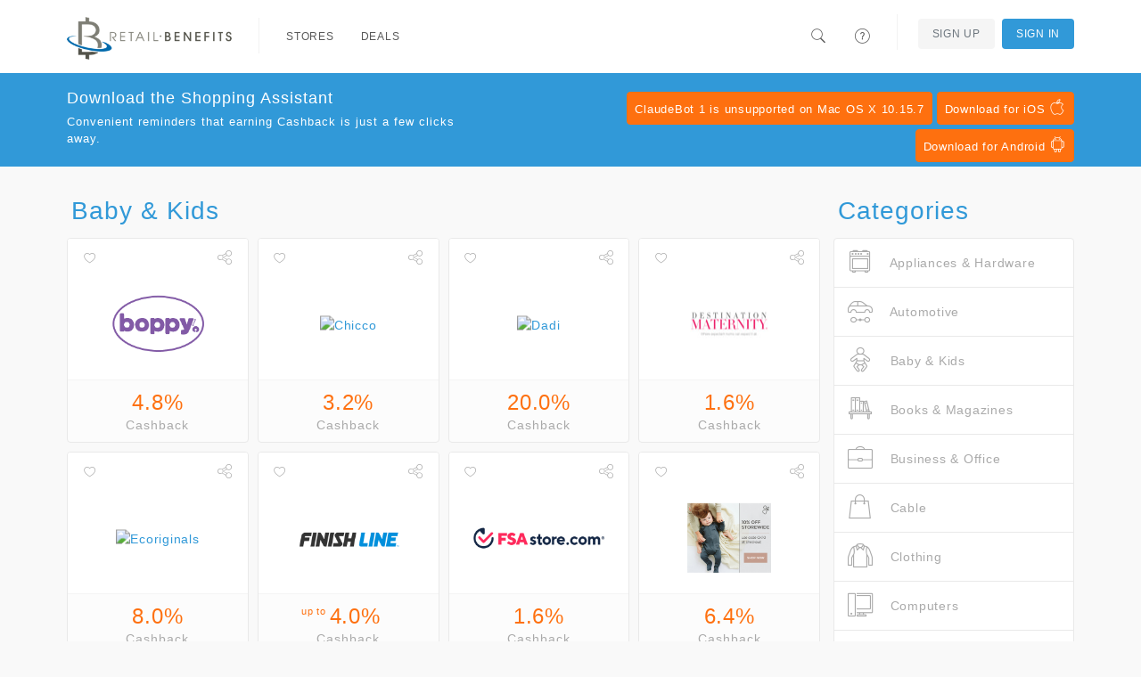

--- FILE ---
content_type: text/html; charset=utf-8
request_url: https://shop.retailbenefits.com/categories/2
body_size: 5485
content:
<!DOCTYPE html>
<html itemscope itemtype=http://schema.org/Organization>
  <head lang="en">
      <meta http-equiv="content-type" content="text/html;charset=UTF-8" />
      <meta charset="utf-8" />
      <meta http-equiv="X-UA-Compatible" content="IE=edge" />
      <meta name="viewport" content="width=device-width, initial-scale=1.0, maximum-scale=1.0" />
      <meta name="msapplication-config" content="none"/>

          <meta property="og:url" content="https://shop.retailbenefits.com/stores/8440-hma" />
  <meta property="og:title" content="Earn Cashback at HMA" />
  <meta property="og:description" content="I earn Cashback on all my online purchases at HMA! Check it out and start saving today" />
  <meta property="og:image" content="http://www.awltovhc.com/image-3863770-13907082-1574847597000" />
  <meta itemprop="name" content="Earn Cashback at HMA">
  <meta itemprop="description" content="I earn Cashback on all my online purchases at HMA! Check it out and start saving today">
  <meta itemprop="image" content="http://www.awltovhc.com/image-3863770-13907082-1574847597000">
  <meta name="twitter:card" content="summary" />
  <meta name="twitter:title" content="Earn Cashback at HMA" />
  <meta name="twitter:description" content="I earn Cashback on all my online purchases at HMA! Check it out and start saving today" />
  <meta name="twitter:image" content="http://www.awltovhc.com/image-3863770-13907082-1574847597000" />
  <meta name="twitter:url" content="https://shop.retailbenefits.com/stores/8440-hma" />


      <link rel="stylesheet" href="/assets/application-2b416b0f2a1986a5c693421a5c50beaa8816918bc7c436b68881805d6629da5d.css" media="all" />
      <style>
  a { color: #3199d8; }
  a:hover { color: #268cc9; }
  .primary-bg { background: #3199d8; color: #fff !important; }
  .primary-bg-on-hover:hover { background: #3199d8 !important; color: #fff !important; }
  .primary-fg { color: #3199d8; }
  .primary-fg-on-hover:hover { color: #3199d8 !important; }

  .primary-alt-bg { background: #3199d8; color: #fff !important; }
  .primary-alt-fg { color: #3199d8; }

  .secondary-bg { background: #fe700f; color: #fff; }
  .secondary-fg { color: #fe700f;}

  .cta-bg { background: #fe700f; border: 1px solid #fe700f; color: #fff; text-decoration: none; }
  .cta-bg:hover { background: #f26301; border: 1px solid #f26301; color: #fff; }
  .cta-bg a { background: inherit !important; color: inherit !important;  text-decoration: none; }
  .cta-bg a:hover { background: inherit !important; color: inherit !important;  }

  .cta-fg { color: #fe700f; }
</style>



      <link rel="shortcut icon" href="https://shop.retailbenefits.com/images/favicon.ico" />

    <title>Retail Benefits</title>
    <meta name="csrf-param" content="authenticity_token" />
<meta name="csrf-token" content="mg7lAxWCYWVaVLq2p7dsf8-HjYUnEh4d-Dsw9wcWTvtvFK28rjXfGF6tnU3mh2rA5nPPq2whC848-DsDyInhdQ" />
    
  </head>
  <body class="software-not-installed ">
    <div class="page">
      <script nonce="mLui3IBEI06CfCUtG2hRRA==">
//<![CDATA[

  (function(d, s, id) {
    var js, fjs = d.getElementsByTagName(s)[0];
    if (d.getElementById(id)) return;
    js = d.createElement(s); js.id = id;
    js.src = "//connect.facebook.net/en_US/sdk.js#xfbml=1&appId=3182666045245749&version=v2.0";
    fjs.parentNode.insertBefore(js, fjs);
  }(document, 'script', 'facebook-jssdk'));

//]]>
</script>
      <script nonce="mLui3IBEI06CfCUtG2hRRA==">
//<![CDATA[

  window.___gcfg = {
    lang: 'zh-CN',
    parsetags: 'onload'
  };

//]]>
</script><script src="https://apis.google.com/js/platform.js" nonce="mLui3IBEI06CfCUtG2hRRA==" async="async" defer="defer"></script>


        <nav class="navbar navbar-expand-md navbar-light fixed-top">
  <div class="container">
      <a class="navbar-brand" href="/"><img class="d-inline-block align-text-top" src="https://d3t80lz0vtgbmg.cloudfront.net/benefit_programs/28/logos/RB_horizontal_small.png" /></a>
      <button class="navbar-toggler" type="button" data-bs-toggle="collapse" data-bs-target="#home-navigation" aria-controls="home-navigation" aria-expanded="false" aria-label="Toggle navigation">
        <span class="navbar-toggler-icon"></span>
      </button>

      <div class="collapse navbar-collapse" id="home-navigation">
        <ul class="nav navbar-nav navbar-main">
          <li class="navbar-divider"></li>
          <li class='nav-item'><a class="primary-bg-on-hover nav-link" href="/stores">Stores</a></li>
          <li class='nav-item'><a class="primary-bg-on-hover nav-link" href="/deals">Deals</a></li>
        </ul>

        <ul class="nav navbar-nav navbar-right navbar-main-right">
          <li>
            <a class="primary-bg-on-hover nav-link navbar-search-toggle" href="#">
              <i class="icons8-search"></i>
</a>            <div class="navbar-search">
              <form role="search" class="d-flex navbar-form" action="/search" accept-charset="UTF-8" method="get">
                <i class="icons8-search"></i>
                <input id="form-control" type="text" name="search" class="form-control" placeholder="Search stores, or deals" value="">
</form>            </div>
          </li>
          <li>
            <a class="primary-bg-on-hover nav-link" href="/help">
              <i class="icons8-help"></i> <span class="description">Help</span>
</a>          </li>
            <li class="navbar-divider"></li>
              <li class='nav-item'><a class="btn btn-outline-secondary navbar-btn auth-btn" href="/signup">Sign Up</a></li>
            <li class='nav-item'><a class="btn navbar-btn primary-bg primary-bg-on-hover nav-link" href="/signin">Sign In</a></li>
        </ul>
      </div>
  </div>
</nav>


      <div class="page-content">

          <div class="container">
    <div class="row">
      <div class="col-lg-9">
        <h2 class="section-header primary-fg">Baby &amp; Kids</h2>
          <div class="row">
              <div class="col-xl-3 col-md-4 col-sm-4 col-6">
                <div class="store">
  <div class="linkable-actions">
  <div class="favorite">
      <a href="/signin?return_to=https%3A%2F%2Fshop.retailbenefits.com%2Fcategories%2F2"><i class="icons8-hearts"></i></a>
  </div>
  <div class="share">
      <div class="dropdown">
        <a class="dropdown-toggle" data-bs-toggle="dropdown" href="#"><i class="icons8-share"></i></a>
        <ul class="dropdown-menu dropdown-menu-end">
            <li class="dropdown-item"><a href="/signin?return_to=https%3A%2F%2Fshop.retailbenefits.com%2Fcategories%2F2"><i class="icons8-facebook-filled social facebook-fg"></i> Facebook</a></li>
            <li class="dropdown-item"><a href="/signin?return_to=https%3A%2F%2Fshop.retailbenefits.com%2Fcategories%2F2"><i class="icons8-google-plus-filled social google-plus-fg"></i> Google+</a></li>
        </ul>
      </div>
  </div>
</div>


    <div class="store-logo">
      <a href="/stores/12750-boppy">
        <img alt="Boppy" src="http://merchant.linksynergy.com/fs/banners/47909/47909_4.png" />
</a>    </div>

    <div class="amount">
      <a href="/stores/12750-boppy">
        <div class="cashback-amount secondary-fg">4.8%</div><div class="cashback-phrase">Cashback</div>
</a>    </div>
</div>

              </div>
              <div class="col-xl-3 col-md-4 col-sm-4 col-6">
                <div class="store">
  <div class="linkable-actions">
  <div class="favorite">
      <a href="/signin?return_to=https%3A%2F%2Fshop.retailbenefits.com%2Fcategories%2F2"><i class="icons8-hearts"></i></a>
  </div>
  <div class="share">
      <div class="dropdown">
        <a class="dropdown-toggle" data-bs-toggle="dropdown" href="#"><i class="icons8-share"></i></a>
        <ul class="dropdown-menu dropdown-menu-end">
            <li class="dropdown-item"><a href="/signin?return_to=https%3A%2F%2Fshop.retailbenefits.com%2Fcategories%2F2"><i class="icons8-facebook-filled social facebook-fg"></i> Facebook</a></li>
            <li class="dropdown-item"><a href="/signin?return_to=https%3A%2F%2Fshop.retailbenefits.com%2Fcategories%2F2"><i class="icons8-google-plus-filled social google-plus-fg"></i> Google+</a></li>
        </ul>
      </div>
  </div>
</div>


    <div class="store-logo">
      <a href="/stores/361-chicco">
        <img alt="Chicco" src="https://www.tqlkg.com/image-3863770-11745694-1629126516000" />
</a>    </div>

    <div class="amount">
      <a href="/stores/361-chicco">
        <div class="cashback-amount secondary-fg">3.2%</div><div class="cashback-phrase">Cashback</div>
</a>    </div>
</div>

              </div>
              <div class="col-xl-3 col-md-4 col-sm-4 col-6">
                <div class="store">
  <div class="linkable-actions">
  <div class="favorite">
      <a href="/signin?return_to=https%3A%2F%2Fshop.retailbenefits.com%2Fcategories%2F2"><i class="icons8-hearts"></i></a>
  </div>
  <div class="share">
      <div class="dropdown">
        <a class="dropdown-toggle" data-bs-toggle="dropdown" href="#"><i class="icons8-share"></i></a>
        <ul class="dropdown-menu dropdown-menu-end">
            <li class="dropdown-item"><a href="/signin?return_to=https%3A%2F%2Fshop.retailbenefits.com%2Fcategories%2F2"><i class="icons8-facebook-filled social facebook-fg"></i> Facebook</a></li>
            <li class="dropdown-item"><a href="/signin?return_to=https%3A%2F%2Fshop.retailbenefits.com%2Fcategories%2F2"><i class="icons8-google-plus-filled social google-plus-fg"></i> Google+</a></li>
        </ul>
      </div>
  </div>
</div>


    <div class="store-logo">
      <a href="/stores/9048-dadi">
        <img alt="Dadi" src="https://www.tqlkg.com/image-3863770-13719954-1580468727000" />
</a>    </div>

    <div class="amount">
      <a href="/stores/9048-dadi">
        <div class="cashback-amount secondary-fg">20.0%</div><div class="cashback-phrase">Cashback</div>
</a>    </div>
</div>

              </div>
              <div class="col-xl-3 col-md-4 col-sm-4 col-6">
                <div class="store">
  <div class="linkable-actions">
  <div class="favorite">
      <a href="/signin?return_to=https%3A%2F%2Fshop.retailbenefits.com%2Fcategories%2F2"><i class="icons8-hearts"></i></a>
  </div>
  <div class="share">
      <div class="dropdown">
        <a class="dropdown-toggle" data-bs-toggle="dropdown" href="#"><i class="icons8-share"></i></a>
        <ul class="dropdown-menu dropdown-menu-end">
            <li class="dropdown-item"><a href="/signin?return_to=https%3A%2F%2Fshop.retailbenefits.com%2Fcategories%2F2"><i class="icons8-facebook-filled social facebook-fg"></i> Facebook</a></li>
            <li class="dropdown-item"><a href="/signin?return_to=https%3A%2F%2Fshop.retailbenefits.com%2Fcategories%2F2"><i class="icons8-google-plus-filled social google-plus-fg"></i> Google+</a></li>
        </ul>
      </div>
  </div>
</div>


    <div class="store-logo">
      <a href="/stores/474-destination-maternity-corporation">
        <img alt="Destination Maternity Corporation" src="http://merchant.linksynergy.com/fs/banners/13559/13559_10000862.jpg" />
</a>    </div>

    <div class="amount">
      <a href="/stores/474-destination-maternity-corporation">
        <div class="cashback-amount secondary-fg">1.6%</div><div class="cashback-phrase">Cashback</div>
</a>    </div>
</div>

              </div>
              <div class="col-xl-3 col-md-4 col-sm-4 col-6">
                <div class="store">
  <div class="linkable-actions">
  <div class="favorite">
      <a href="/signin?return_to=https%3A%2F%2Fshop.retailbenefits.com%2Fcategories%2F2"><i class="icons8-hearts"></i></a>
  </div>
  <div class="share">
      <div class="dropdown">
        <a class="dropdown-toggle" data-bs-toggle="dropdown" href="#"><i class="icons8-share"></i></a>
        <ul class="dropdown-menu dropdown-menu-end">
            <li class="dropdown-item"><a href="/signin?return_to=https%3A%2F%2Fshop.retailbenefits.com%2Fcategories%2F2"><i class="icons8-facebook-filled social facebook-fg"></i> Facebook</a></li>
            <li class="dropdown-item"><a href="/signin?return_to=https%3A%2F%2Fshop.retailbenefits.com%2Fcategories%2F2"><i class="icons8-google-plus-filled social google-plus-fg"></i> Google+</a></li>
        </ul>
      </div>
  </div>
</div>


    <div class="store-logo">
      <a href="/stores/10859-ecoriginals">
        <img alt="Ecoriginals" src="//media.pepperjamnetwork.com/programs/logos/9779_1621027262" />
</a>    </div>

    <div class="amount">
      <a href="/stores/10859-ecoriginals">
        <div class="cashback-amount secondary-fg">8.0%</div><div class="cashback-phrase">Cashback</div>
</a>    </div>
</div>

              </div>
              <div class="col-xl-3 col-md-4 col-sm-4 col-6">
                <div class="store">
  <div class="linkable-actions">
  <div class="favorite">
      <a href="/signin?return_to=https%3A%2F%2Fshop.retailbenefits.com%2Fcategories%2F2"><i class="icons8-hearts"></i></a>
  </div>
  <div class="share">
      <div class="dropdown">
        <a class="dropdown-toggle" data-bs-toggle="dropdown" href="#"><i class="icons8-share"></i></a>
        <ul class="dropdown-menu dropdown-menu-end">
            <li class="dropdown-item"><a href="/signin?return_to=https%3A%2F%2Fshop.retailbenefits.com%2Fcategories%2F2"><i class="icons8-facebook-filled social facebook-fg"></i> Facebook</a></li>
            <li class="dropdown-item"><a href="/signin?return_to=https%3A%2F%2Fshop.retailbenefits.com%2Fcategories%2F2"><i class="icons8-google-plus-filled social google-plus-fg"></i> Google+</a></li>
        </ul>
      </div>
  </div>
</div>


    <div class="store-logo">
      <a href="/stores/579-finish-line">
        <img alt="Finish Line" src="http://merchant.linksynergy.com/fs/banners/37731/37731_417.png" />
</a>    </div>

    <div class="amount">
      <a href="/stores/579-finish-line">
        <div class="cashback-amount secondary-fg"><span class="cashback-phrase-upto">up to </span>4.0%</div><div class="cashback-phrase">Cashback</div>
</a>    </div>
</div>

              </div>
              <div class="col-xl-3 col-md-4 col-sm-4 col-6">
                <div class="store">
  <div class="linkable-actions">
  <div class="favorite">
      <a href="/signin?return_to=https%3A%2F%2Fshop.retailbenefits.com%2Fcategories%2F2"><i class="icons8-hearts"></i></a>
  </div>
  <div class="share">
      <div class="dropdown">
        <a class="dropdown-toggle" data-bs-toggle="dropdown" href="#"><i class="icons8-share"></i></a>
        <ul class="dropdown-menu dropdown-menu-end">
            <li class="dropdown-item"><a href="/signin?return_to=https%3A%2F%2Fshop.retailbenefits.com%2Fcategories%2F2"><i class="icons8-facebook-filled social facebook-fg"></i> Facebook</a></li>
            <li class="dropdown-item"><a href="/signin?return_to=https%3A%2F%2Fshop.retailbenefits.com%2Fcategories%2F2"><i class="icons8-google-plus-filled social google-plus-fg"></i> Google+</a></li>
        </ul>
      </div>
  </div>
</div>


    <div class="store-logo">
      <a href="/stores/556-fsastore-com">
        <img alt="FSAstore.com" src="http://merchant.linksynergy.com/fs/banners/38690/38690_599.jpg" />
</a>    </div>

    <div class="amount">
      <a href="/stores/556-fsastore-com">
        <div class="cashback-amount secondary-fg">1.6%</div><div class="cashback-phrase">Cashback</div>
</a>    </div>
</div>

              </div>
              <div class="col-xl-3 col-md-4 col-sm-4 col-6">
                <div class="store">
  <div class="linkable-actions">
  <div class="favorite">
      <a href="/signin?return_to=https%3A%2F%2Fshop.retailbenefits.com%2Fcategories%2F2"><i class="icons8-hearts"></i></a>
  </div>
  <div class="share">
      <div class="dropdown">
        <a class="dropdown-toggle" data-bs-toggle="dropdown" href="#"><i class="icons8-share"></i></a>
        <ul class="dropdown-menu dropdown-menu-end">
            <li class="dropdown-item"><a href="/signin?return_to=https%3A%2F%2Fshop.retailbenefits.com%2Fcategories%2F2"><i class="icons8-facebook-filled social facebook-fg"></i> Facebook</a></li>
            <li class="dropdown-item"><a href="/signin?return_to=https%3A%2F%2Fshop.retailbenefits.com%2Fcategories%2F2"><i class="icons8-google-plus-filled social google-plus-fg"></i> Google+</a></li>
        </ul>
      </div>
  </div>
</div>


    <div class="store-logo">
      <a href="/stores/8422-goumi-kids">
        <img alt="Goumi Kids" src="http://merchant.linksynergy.com/fs/banners/44007/44007_225.jpg" />
</a>    </div>

    <div class="amount">
      <a href="/stores/8422-goumi-kids">
        <div class="cashback-amount secondary-fg">6.4%</div><div class="cashback-phrase">Cashback</div>
</a>    </div>
</div>

              </div>
              <div class="col-xl-3 col-md-4 col-sm-4 col-6">
                <div class="store">
  <div class="linkable-actions">
  <div class="favorite">
      <a href="/signin?return_to=https%3A%2F%2Fshop.retailbenefits.com%2Fcategories%2F2"><i class="icons8-hearts"></i></a>
  </div>
  <div class="share">
      <div class="dropdown">
        <a class="dropdown-toggle" data-bs-toggle="dropdown" href="#"><i class="icons8-share"></i></a>
        <ul class="dropdown-menu dropdown-menu-end">
            <li class="dropdown-item"><a href="/signin?return_to=https%3A%2F%2Fshop.retailbenefits.com%2Fcategories%2F2"><i class="icons8-facebook-filled social facebook-fg"></i> Facebook</a></li>
            <li class="dropdown-item"><a href="/signin?return_to=https%3A%2F%2Fshop.retailbenefits.com%2Fcategories%2F2"><i class="icons8-google-plus-filled social google-plus-fg"></i> Google+</a></li>
        </ul>
      </div>
  </div>
</div>


    <div class="store-logo">
      <a href="/stores/11251-greater-than">
        <img alt="Greater Than" src="//media.pepperjamnetwork.com/programs/logos/9917_1646681976" />
</a>    </div>

    <div class="amount">
      <a href="/stores/11251-greater-than">
        <div class="cashback-amount secondary-fg">4.8%</div><div class="cashback-phrase">Cashback</div>
</a>    </div>
</div>

              </div>
              <div class="col-xl-3 col-md-4 col-sm-4 col-6">
                <div class="store">
  <div class="linkable-actions">
  <div class="favorite">
      <a href="/signin?return_to=https%3A%2F%2Fshop.retailbenefits.com%2Fcategories%2F2"><i class="icons8-hearts"></i></a>
  </div>
  <div class="share">
      <div class="dropdown">
        <a class="dropdown-toggle" data-bs-toggle="dropdown" href="#"><i class="icons8-share"></i></a>
        <ul class="dropdown-menu dropdown-menu-end">
            <li class="dropdown-item"><a href="/signin?return_to=https%3A%2F%2Fshop.retailbenefits.com%2Fcategories%2F2"><i class="icons8-facebook-filled social facebook-fg"></i> Facebook</a></li>
            <li class="dropdown-item"><a href="/signin?return_to=https%3A%2F%2Fshop.retailbenefits.com%2Fcategories%2F2"><i class="icons8-google-plus-filled social google-plus-fg"></i> Google+</a></li>
        </ul>
      </div>
  </div>
</div>


    <div class="store-logo">
      <a href="/stores/9552-monica-andy">
        <img alt="Monica + Andy" src="http://merchant.linksynergy.com/fs/banners/45174/45174_21.png" />
</a>    </div>

    <div class="amount">
      <a href="/stores/9552-monica-andy">
        <div class="cashback-amount secondary-fg">6.4%</div><div class="cashback-phrase">Cashback</div>
</a>    </div>
</div>

              </div>
              <div class="col-xl-3 col-md-4 col-sm-4 col-6">
                <div class="store">
  <div class="linkable-actions">
  <div class="favorite">
      <a href="/signin?return_to=https%3A%2F%2Fshop.retailbenefits.com%2Fcategories%2F2"><i class="icons8-hearts"></i></a>
  </div>
  <div class="share">
      <div class="dropdown">
        <a class="dropdown-toggle" data-bs-toggle="dropdown" href="#"><i class="icons8-share"></i></a>
        <ul class="dropdown-menu dropdown-menu-end">
            <li class="dropdown-item"><a href="/signin?return_to=https%3A%2F%2Fshop.retailbenefits.com%2Fcategories%2F2"><i class="icons8-facebook-filled social facebook-fg"></i> Facebook</a></li>
            <li class="dropdown-item"><a href="/signin?return_to=https%3A%2F%2Fshop.retailbenefits.com%2Fcategories%2F2"><i class="icons8-google-plus-filled social google-plus-fg"></i> Google+</a></li>
        </ul>
      </div>
  </div>
</div>


    <div class="store-logo">
      <a href="/stores/6547-my-1st-years">
        <img alt="My 1st Years" src="http://merchant.linksynergy.com/fs/banners/42593/42593_7.jpg" />
</a>    </div>

    <div class="amount">
      <a href="/stores/6547-my-1st-years">
        <div class="cashback-amount secondary-fg">2.4%</div><div class="cashback-phrase">Cashback</div>
</a>    </div>
</div>

              </div>
              <div class="col-xl-3 col-md-4 col-sm-4 col-6">
                <div class="store">
  <div class="linkable-actions">
  <div class="favorite">
      <a href="/signin?return_to=https%3A%2F%2Fshop.retailbenefits.com%2Fcategories%2F2"><i class="icons8-hearts"></i></a>
  </div>
  <div class="share">
      <div class="dropdown">
        <a class="dropdown-toggle" data-bs-toggle="dropdown" href="#"><i class="icons8-share"></i></a>
        <ul class="dropdown-menu dropdown-menu-end">
            <li class="dropdown-item"><a href="/signin?return_to=https%3A%2F%2Fshop.retailbenefits.com%2Fcategories%2F2"><i class="icons8-facebook-filled social facebook-fg"></i> Facebook</a></li>
            <li class="dropdown-item"><a href="/signin?return_to=https%3A%2F%2Fshop.retailbenefits.com%2Fcategories%2F2"><i class="icons8-google-plus-filled social google-plus-fg"></i> Google+</a></li>
        </ul>
      </div>
  </div>
</div>


    <div class="store-logo">
      <a href="/stores/9303-organic-baby-food-gmbh">
        <img alt="Organic Baby Food GmbH" src="http://merchant.linksynergy.com/fs/banners/44574/44574_58.png" />
</a>    </div>

    <div class="amount">
      <a href="/stores/9303-organic-baby-food-gmbh">
        <div class="cashback-amount secondary-fg">8.0%</div><div class="cashback-phrase">Cashback</div>
</a>    </div>
</div>

              </div>
              <div class="col-xl-3 col-md-4 col-sm-4 col-6">
                <div class="store">
  <div class="linkable-actions">
  <div class="favorite">
      <a href="/signin?return_to=https%3A%2F%2Fshop.retailbenefits.com%2Fcategories%2F2"><i class="icons8-hearts"></i></a>
  </div>
  <div class="share">
      <div class="dropdown">
        <a class="dropdown-toggle" data-bs-toggle="dropdown" href="#"><i class="icons8-share"></i></a>
        <ul class="dropdown-menu dropdown-menu-end">
            <li class="dropdown-item"><a href="/signin?return_to=https%3A%2F%2Fshop.retailbenefits.com%2Fcategories%2F2"><i class="icons8-facebook-filled social facebook-fg"></i> Facebook</a></li>
            <li class="dropdown-item"><a href="/signin?return_to=https%3A%2F%2Fshop.retailbenefits.com%2Fcategories%2F2"><i class="icons8-google-plus-filled social google-plus-fg"></i> Google+</a></li>
        </ul>
      </div>
  </div>
</div>


    <div class="store-logo">
      <a href="/stores/9802-pipette">
        <img alt="Pipette" src="http://merchant.linksynergy.com/fs/banners/45362/45362_51.png" />
</a>    </div>

    <div class="amount">
      <a href="/stores/9802-pipette">
        <div class="cashback-amount secondary-fg">4.8%</div><div class="cashback-phrase">Cashback</div>
</a>    </div>
</div>

              </div>
              <div class="col-xl-3 col-md-4 col-sm-4 col-6">
                <div class="store">
  <div class="linkable-actions">
  <div class="favorite">
      <a href="/signin?return_to=https%3A%2F%2Fshop.retailbenefits.com%2Fcategories%2F2"><i class="icons8-hearts"></i></a>
  </div>
  <div class="share">
      <div class="dropdown">
        <a class="dropdown-toggle" data-bs-toggle="dropdown" href="#"><i class="icons8-share"></i></a>
        <ul class="dropdown-menu dropdown-menu-end">
            <li class="dropdown-item"><a href="/signin?return_to=https%3A%2F%2Fshop.retailbenefits.com%2Fcategories%2F2"><i class="icons8-facebook-filled social facebook-fg"></i> Facebook</a></li>
            <li class="dropdown-item"><a href="/signin?return_to=https%3A%2F%2Fshop.retailbenefits.com%2Fcategories%2F2"><i class="icons8-google-plus-filled social google-plus-fg"></i> Google+</a></li>
        </ul>
      </div>
  </div>
</div>


    <div class="store-logo">
      <a href="/stores/1323-saks-fifth-avenue-off-5th">
        <img alt="Saks Fifth Avenue OFF 5th" src="http://merchant.linksynergy.com/fs/banners/38801/38801_2991.png" />
</a>    </div>

    <div class="amount">
      <a href="/stores/1323-saks-fifth-avenue-off-5th">
        <div class="cashback-amount secondary-fg"><span class="cashback-phrase-upto">up to </span>3.2%</div><div class="cashback-phrase">Cashback</div>
</a>    </div>
</div>

              </div>
              <div class="col-xl-3 col-md-4 col-sm-4 col-6">
                <div class="store">
  <div class="linkable-actions">
  <div class="favorite">
      <a href="/signin?return_to=https%3A%2F%2Fshop.retailbenefits.com%2Fcategories%2F2"><i class="icons8-hearts"></i></a>
  </div>
  <div class="share">
      <div class="dropdown">
        <a class="dropdown-toggle" data-bs-toggle="dropdown" href="#"><i class="icons8-share"></i></a>
        <ul class="dropdown-menu dropdown-menu-end">
            <li class="dropdown-item"><a href="/signin?return_to=https%3A%2F%2Fshop.retailbenefits.com%2Fcategories%2F2"><i class="icons8-facebook-filled social facebook-fg"></i> Facebook</a></li>
            <li class="dropdown-item"><a href="/signin?return_to=https%3A%2F%2Fshop.retailbenefits.com%2Fcategories%2F2"><i class="icons8-google-plus-filled social google-plus-fg"></i> Google+</a></li>
        </ul>
      </div>
  </div>
</div>


    <div class="store-logo">
      <a href="/stores/9601-the-steel-orchid">
        <img alt="The Steel Orchid" src="https://www.awltovhc.com/image-3863770-13844994-1591092347000" />
</a>    </div>

    <div class="amount">
      <a href="/stores/9601-the-steel-orchid">
        <div class="cashback-amount secondary-fg"><span class="cashback-phrase-upto">up to </span>4.0%</div><div class="cashback-phrase">Cashback</div>
</a>    </div>
</div>

              </div>
              <div class="col-xl-3 col-md-4 col-sm-4 col-6">
                <div class="store">
  <div class="linkable-actions">
  <div class="favorite">
      <a href="/signin?return_to=https%3A%2F%2Fshop.retailbenefits.com%2Fcategories%2F2"><i class="icons8-hearts"></i></a>
  </div>
  <div class="share">
      <div class="dropdown">
        <a class="dropdown-toggle" data-bs-toggle="dropdown" href="#"><i class="icons8-share"></i></a>
        <ul class="dropdown-menu dropdown-menu-end">
            <li class="dropdown-item"><a href="/signin?return_to=https%3A%2F%2Fshop.retailbenefits.com%2Fcategories%2F2"><i class="icons8-facebook-filled social facebook-fg"></i> Facebook</a></li>
            <li class="dropdown-item"><a href="/signin?return_to=https%3A%2F%2Fshop.retailbenefits.com%2Fcategories%2F2"><i class="icons8-google-plus-filled social google-plus-fg"></i> Google+</a></li>
        </ul>
      </div>
  </div>
</div>


    <div class="store-logo">
      <a href="/stores/11917-tinybeans">
        <img alt="Tinybeans" src="https://www.awltovhc.com/image-3863770-15820280-1724270609000" />
</a>    </div>

    <div class="amount">
      <a href="/stores/11917-tinybeans">
        <div class="cashback-amount secondary-fg"><span class="cashback-phrase-upto">up to </span>$8.00</div><div class="cashback-phrase">Cashback</div>
</a>    </div>
</div>

              </div>
          </div>

          <div class="row"><div class="col-md-12 text-end"></div></div>
      </div>

      <div class="col-lg-3">
        <div class="sidebar-nav">
  <h2 class="section-header primary-alt-fg">Categories</h2>
    <ul class="nav nav-stacked">
        <li>
          <a class="primary-bg-on-hover" href="/categories/1">
            <i class="icons8-cooker"></i>
            Appliances &amp; Hardware
</a>        </li>
        <li>
          <a class="primary-bg-on-hover" href="/categories/223">
            <i class="icons8-automotive"></i>
            Automotive
</a>        </li>
        <li>
          <a class="primary-bg-on-hover" href="/categories/2">
            <i class="icons8-baby"></i>
            Baby &amp; Kids
</a>        </li>
        <li>
          <a class="primary-bg-on-hover" href="/categories/3">
            <i class="icons8-book-shelf"></i>
            Books &amp; Magazines
</a>        </li>
        <li>
          <a class="primary-bg-on-hover" href="/categories/4">
            <i class="icons8-business"></i>
            Business &amp; Office
</a>        </li>
        <li>
          <a class="primary-bg-on-hover" href="/categories/236">
            <i class="icons8-shopping-bag"></i>
            Cable
</a>        </li>
        <li>
          <a class="primary-bg-on-hover" href="/categories/6">
            <i class="icons8-shirt"></i>
            Clothing
</a>        </li>
        <li>
          <a class="primary-bg-on-hover" href="/categories/7">
            <i class="icons8-workstation"></i>
            Computers
</a>        </li>
        <li>
          <a class="primary-bg-on-hover" href="/categories/8">
            <i class="icons8-camera"></i>
            Electronics &amp; Photo
</a>        </li>
        <li>
          <a class="primary-bg-on-hover" href="/categories/9">
            <i class="icons8-flower-bouquet"></i>
            Flowers &amp; Gifts
</a>        </li>
        <li>
          <a class="primary-bg-on-hover" href="/categories/10">
            <i class="icons8-food"></i>
            Food &amp; Wine
</a>        </li>
        <li>
          <a class="primary-bg-on-hover" href="/categories/11">
            <i class="icons8-controller"></i>
            Games &amp; Toys
</a>        </li>
        <li>
          <a class="primary-bg-on-hover" href="/categories/12">
            <i class="icons8-bank-cards"></i>
            Gift Cards
</a>        </li>
        <li>
          <a class="primary-bg-on-hover" href="/categories/13">
            <i class="icons8-cream-tube"></i>
            Health &amp; Beauty
</a>        </li>
        <li>
          <a class="primary-bg-on-hover" href="/categories/14">
            <i class="icons8-plant-under-sun"></i>
            Home &amp; Garden
</a>        </li>
        <li>
          <a class="primary-bg-on-hover" href="/categories/15">
            <i class="icons8-shop"></i>
            In-Store Pick Up
</a>        </li>
        <li>
          <a class="primary-bg-on-hover" href="/categories/16">
            <i class="icons8-jewelry"></i>
            Jewelry
</a>        </li>
        <li>
          <a class="primary-bg-on-hover" href="/categories/17">
            <i class="icons8-perfume-bottle"></i>
            Luxury
</a>        </li>
        <li>
          <a class="primary-bg-on-hover" href="/categories/18">
            <i class="icons8-film-reel"></i>
            Music &amp; Movies
</a>        </li>
        <li>
          <a class="primary-bg-on-hover" href="/categories/229">
            <i class="icons8-cloud"></i>
            Online Services
</a>        </li>
        <li>
          <a class="primary-bg-on-hover" href="/categories/19">
            <i class="icons8-smartphone-tablet"></i>
            Phones &amp; Tablets
</a>        </li>
        <li>
          <a class="primary-bg-on-hover" href="/categories/20">
            <i class="icons8-cutting-coupon"></i>
            Printable Coupons
</a>        </li>
        <li>
          <a class="primary-bg-on-hover" href="/categories/21">
            <i class="icons8-women-shoe-side-view"></i>
            Shoes &amp; Accessories
</a>        </li>
        <li>
          <a class="primary-bg-on-hover" href="/categories/22">
            <i class="icons8-basketball"></i>
            Sports &amp; Outdoor
</a>        </li>
        <li>
          <a class="primary-bg-on-hover" href="/categories/23">
            <i class="icons8-airport"></i>
            Travel &amp; Vacations
</a>        </li>
        <li>
          <a class="primary-bg-on-hover" href="/categories/1124">
            <i class="icons8-shopping-bag"></i>
            art/photo/music
</a>        </li>
        <li>
          <a class="primary-bg-on-hover" href="/categories/1134">
            <i class="icons8-shopping-bag"></i>
            asset &amp; portfolio management
</a>        </li>
        <li>
          <a class="primary-bg-on-hover" href="/categories/1182">
            <i class="icons8-shopping-bag"></i>
            baby
</a>        </li>
        <li>
          <a class="primary-bg-on-hover" href="/categories/1223">
            <i class="icons8-shopping-bag"></i>
            beauty
</a>        </li>
        <li>
          <a class="primary-bg-on-hover" href="/categories/1130">
            <i class="icons8-shopping-bag"></i>
            books/media
</a>        </li>
        <li>
          <a class="primary-bg-on-hover" href="/categories/1125">
            <i class="icons8-shopping-bag"></i>
            business
</a>        </li>
        <li>
          <a class="primary-bg-on-hover" href="/categories/1127">
            <i class="icons8-shopping-bag"></i>
            business finance
</a>        </li>
        <li>
          <a class="primary-bg-on-hover" href="/categories/1109">
            <i class="icons8-shopping-bag"></i>
            canada
</a>        </li>
        <li>
          <a class="primary-bg-on-hover" href="/categories/1106">
            <i class="icons8-shopping-bag"></i>
            clothing/apparel
</a>        </li>
        <li>
          <a class="primary-bg-on-hover" href="/categories/1123">
            <i class="icons8-shopping-bag"></i>
            commerce
</a>        </li>
        <li>
          <a class="primary-bg-on-hover" href="/categories/1128">
            <i class="icons8-shopping-bag"></i>
            commercial lending
</a>        </li>
        <li>
          <a class="primary-bg-on-hover" href="/categories/1115">
            <i class="icons8-shopping-bag"></i>
            computer &amp; electronics
</a>        </li>
        <li>
          <a class="primary-bg-on-hover" href="/categories/1119">
            <i class="icons8-shopping-bag"></i>
            dating
</a>        </li>
        <li>
          <a class="primary-bg-on-hover" href="/categories/1122">
            <i class="icons8-shopping-bag"></i>
            financial services
</a>        </li>
        <li>
          <a class="primary-bg-on-hover" href="/categories/1108">
            <i class="icons8-shopping-bag"></i>
            food &amp; drinks
</a>        </li>
        <li>
          <a class="primary-bg-on-hover" href="/categories/1107">
            <i class="icons8-shopping-bag"></i>
            gifts &amp; flowers
</a>        </li>
        <li>
          <a class="primary-bg-on-hover" href="/categories/1203">
            <i class="icons8-shopping-bag"></i>
            home swimming pools
</a>        </li>
        <li>
          <a class="primary-bg-on-hover" href="/categories/1159">
            <i class="icons8-shopping-bag"></i>
            import &amp; export
</a>        </li>
        <li>
          <a class="primary-bg-on-hover" href="/categories/1156">
            <i class="icons8-shopping-bag"></i>
            lawn &amp; garden
</a>        </li>
        <li>
          <a class="primary-bg-on-hover" href="/categories/1129">
            <i class="icons8-shopping-bag"></i>
            life insurance
</a>        </li>
        <li>
          <a class="primary-bg-on-hover" href="/categories/1120">
            <i class="icons8-shopping-bag"></i>
            medical
</a>        </li>
        <li>
          <a class="primary-bg-on-hover" href="/categories/1172">
            <i class="icons8-shopping-bag"></i>
            money transfer &amp; wire services
</a>        </li>
        <li>
          <a class="primary-bg-on-hover" href="/categories/1155">
            <i class="icons8-shopping-bag"></i>
            patio
</a>        </li>
        <li>
          <a class="primary-bg-on-hover" href="/categories/1188">
            <i class="icons8-shopping-bag"></i>
            podcasts
</a>        </li>
        <li>
          <a class="primary-bg-on-hover" href="/categories/1131">
            <i class="icons8-shopping-bag"></i>
            property development
</a>        </li>
        <li>
          <a class="primary-bg-on-hover" href="/categories/1133">
            <i class="icons8-shopping-bag"></i>
            property management
</a>        </li>
        <li>
          <a class="primary-bg-on-hover" href="/categories/1135">
            <i class="icons8-shopping-bag"></i>
            real estate investment trusts
</a>        </li>
        <li>
          <a class="primary-bg-on-hover" href="/categories/1118">
            <i class="icons8-shopping-bag"></i>
            recreation &amp; leisure
</a>        </li>
        <li>
          <a class="primary-bg-on-hover" href="/categories/1204">
            <i class="icons8-shopping-bag"></i>
            saunas &amp; spas
</a>        </li>
        <li>
          <a class="primary-bg-on-hover" href="/categories/1126">
            <i class="icons8-shopping-bag"></i>
            shops/malls
</a>        </li>
        <li>
          <a class="primary-bg-on-hover" href="/categories/1139">
            <i class="icons8-shopping-bag"></i>
            smoking &amp; tobacco
</a>        </li>
        <li>
          <a class="primary-bg-on-hover" href="/categories/1121">
            <i class="icons8-shopping-bag"></i>
            sports &amp; fitness
</a>        </li>
        <li>
          <a class="primary-bg-on-hover" href="/categories/1221">
            <i class="icons8-shopping-bag"></i>
            trucks
</a>        </li>
        <li>
          <a class="primary-bg-on-hover" href="/categories/1222">
            <i class="icons8-shopping-bag"></i>
            vans &amp; suvs
</a>        </li>
    </ul>
</div>

      </div>
    </div>
  </div>

      </div>

        <footer>
  <div class="container">
    <div class="row spotlight-wrapper">
      <div class="col-lg-3 col-md-3 col-sm-3 col-xs-12 spotlight">
        <div class="spotlight-title">
          <img height="30" src="https://d3t80lz0vtgbmg.cloudfront.net/benefit_programs/28/logos/RB_horizontal_small.png" />
        </div>
        <div class="spotlight-content">
        </div>
      </div>

      <div class="col-lg-3 col-md-3 col-sm-4 col-xs-12 spotlight">
        <div class="spotlight-title">
          <div class="spotlight-icon primary-bg">
            <i class="icons8-help"></i>
          </div>
          Help
        </div>
        <div class="spotlight-content">
          <ul>
            <li><a href=/help><i class="icons8-checkmark"></i>Help</a></li>
            <li><a href=/privacy><i class="icons8-checkmark"></i>Privacy Policy</a></li>
            <li><a href=/terms_conditions><i class="icons8-checkmark"></i>Terms of Use</a></li>
          </ul>
        </div>
      </div>

      <div class="col-lg-3 col-md-3 col-sm-5 col-xs-12 spotlight">

          <div class="spotlight-title">
            <div class="spotlight-icon primary-bg">
              <i class="icons8-download"></i>
            </div>
            Retail Benefits Apps
          </div>
          <div class="spotlight-content">
            <ul>
                <li><a href="/mobile"><i class="icons8-checkmark"></i>Mobile Apps</a></li>
                <li><a href="/extension"><i class="icons8-checkmark"></i>Browser Extension</a></li>
            </ul>
          </div>
      </div>
    </div>
  </div>

  <hr>
  <div class="container">
    <div class="row footer-bottom">
      <div class="col-md-6 copyright">
        &copy; 2026 Retail Benefits. All Rights Reserved.
      </div>
      <div class="col-md-6 social-links text-end">
        <ul>
            <li>
              <a title="Facebook" href=https://www.facebook.com/pages/Retail-Benefits/153740931317622
                target="_blank" class="icons8-facebook-filled primary-fg-on-hover"></a>
            </li>
            <li>
              <a title="Twitter" href=https://twitter.com/RetailBenefits
                target="_blank" class="icons8-twitter-filled primary-fg-on-hover"></a>
            </li>
        </ul>
      </div>
    </div>
  </div>
</footer>


      <div id="toolbar-install-message" class="bg-info text-info primary-bg">
        <div class="container">
          Click <strong>"Run"</strong> Below <i class="icons8-down-2"></i>
        </div>
      </div>

        <div class="download-cta primary-bg">
          <div class="container">
            <div class="row">
              <div class="col-md-12">
                <div class="row">
                  <div class="col-md-5 col-sm-4">
                    <h3>Download the Shopping Assistant</h3>
                    <p>Convenient reminders that earning Cashback is just a few clicks away.</p>
                  </div>
                  <div class="col-md-7 col-sm-8 text-end">
                    <div class="buttons" id="download-button">
                            <a class="btn btn-outline-secondary btn-sm cta-bg">ClaudeBot 1 is unsupported on Mac OS X 10.15.7<i></i></a>

                          <a href="https://shop.retailbenefits.com/download/mobile/ios" class="btn btn-sm cta-bg">Download for iOS <i class="icons8-mac-os"></i></a>
  <a href="https://shop.retailbenefits.com/download/mobile/android" class="btn btn-sm cta-bg">Download for Android <i class="icons8-android-os"></i></a>

                    </div>
                  </div>
                </div>
              </div>
            </div>
          </div>
        </div>
    </div>

      <script src="/assets/application/index-8ea1c8e403ff301538d64a040c355447d3af989513e71aaf047b397ccef44ff4.js"></script>
      <script src="/assets/stimulus-a1aecc1b5ad402f590dc376d6436c2297fb4fed79754c059277da8526695ad99.js" data-turbo-track="reload" defer="defer"></script>

        <script nonce="5zHuNDUEbiUgdDz9bK9ltw==">
//<![CDATA[

          (function(i,s,o,g,r,a,m){i['GoogleAnalyticsObject']=r;i[r]=i[r]||function(){
          (i[r].q=i[r].q||[]).push(arguments)},i[r].l=1*new Date();a=s.createElement(o),
          m=s.getElementsByTagName(o)[0];a.async=1;a.src=g;m.parentNode.insertBefore(a,m)
          })(window,document,'script','//www.google-analytics.com/analytics.js','ga');

          ga('create', 'UA-62229753-1', 'auto', {'allowLinker': true});
          ga('require', 'linker');
          ga('linker:autoLink', ['shop.retailbenefits.com', 'retailbenefits.netrbx.com']);
          ga('send', 'pageview');

//]]>
</script>
      
  </body>

  
</html>


